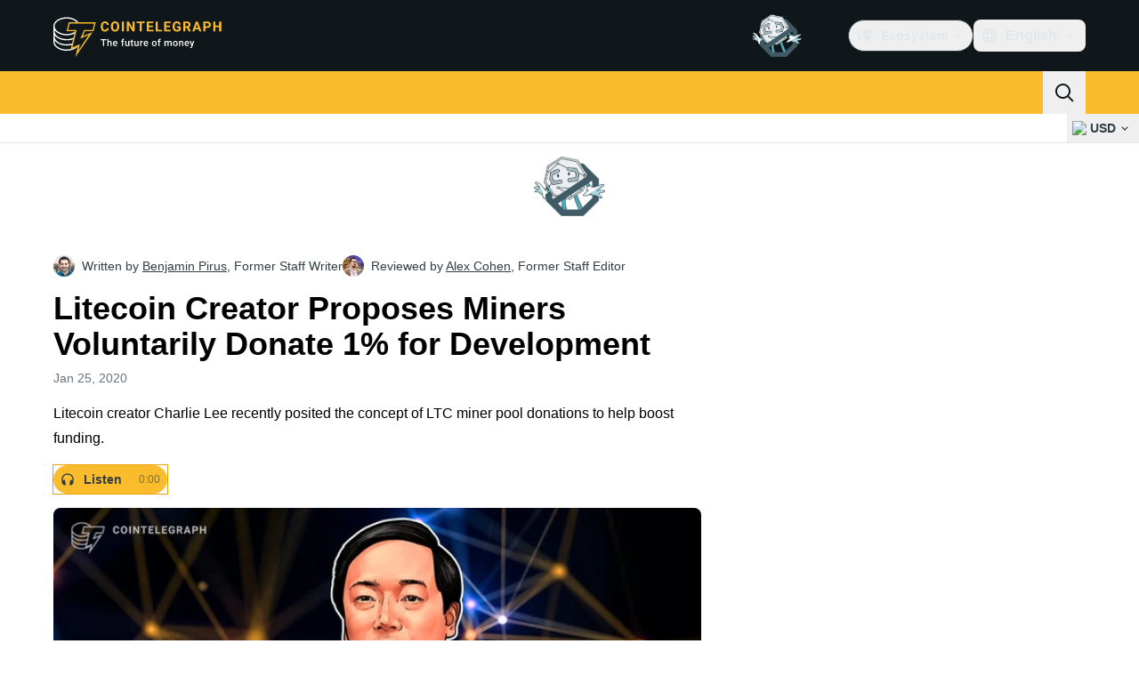

--- FILE ---
content_type: text/javascript; charset=utf-8
request_url: https://cointelegraph.com/_duck/ducklings/CPZ492OG.js
body_size: 996
content:
import{d as b,b6 as T,B as _,bX as E,L as m,bY as k,C as h,o as w,D as p,r as C,F as e,bZ as $,a2 as I,N as x,a1 as F,a8 as S,E as B,aE as N,_ as H,bt as L,bu as U}from"./BQPnIqZ_.js";import{a as M,u as K,b as W,c as z}from"./CbiuDrCZ.js";import{u as A,a as V}from"./Cbz9bOLe.js";import{_ as j,a as G,P as X}from"./D_2xUp0r.js";import{d as Y}from"./D2GaBnd5.js";try{let a=typeof window<"u"?window:typeof global<"u"?global:typeof globalThis<"u"?globalThis:typeof self<"u"?self:{},r=new a.Error().stack;r&&(a._sentryDebugIds=a._sentryDebugIds||{},a._sentryDebugIds[r]="e8a5c621-49b4-46a3-922c-cc4c40a13a51",a._sentryDebugIdIdentifier="sentry-dbid-e8a5c621-49b4-46a3-922c-cc4c40a13a51")}catch{}function D(a){return r=>r.pointerType==="touch"?void 0:a()}function Z(a){const r=[],i=document.createTreeWalker(a,NodeFilter.SHOW_ELEMENT,{acceptNode:s=>s.tabIndex>=0?NodeFilter.FILTER_ACCEPT:NodeFilter.FILTER_SKIP});for(;i.nextNode();)r.push(i.currentNode);return r}const[R,q]=k("HoverCardRoot"),se=b({__name:"HoverCardRoot",props:{defaultOpen:{type:Boolean,default:!1},open:{type:Boolean,default:void 0},openDelay:{default:700},closeDelay:{default:300}},emits:["update:open"],setup(a,{emit:r}){const i=a,s=r,{openDelay:f,closeDelay:l}=T(i);_();const o=E(i,"open",s,{defaultValue:i.defaultOpen,passive:i.open===void 0}),t=m(0),v=m(0),y=m(!1),u=m(!1),g=m(!1),P=m();function c(){clearTimeout(v.value),t.value=window.setTimeout(()=>o.value=!0,f.value)}function n(){clearTimeout(t.value),!y.value&&!u.value&&(v.value=window.setTimeout(()=>o.value=!1,l.value))}function d(){o.value=!1}return q({open:o,onOpenChange(O){o.value=O},onOpen:c,onClose:n,onDismiss:d,hasSelectionRef:y,isPointerDownOnContentRef:u,isPointerInTransitRef:g,triggerElement:P}),(O,Q)=>(w(),h(e(M),null,{default:p(()=>[C(O.$slots,"default",{open:e(o)})]),_:3}))}}),J=b({__name:"HoverCardContentImpl",props:{side:{},sideOffset:{},align:{},alignOffset:{},avoidCollisions:{type:Boolean},collisionBoundary:{},collisionPadding:{},arrowPadding:{},sticky:{},hideWhenDetached:{type:Boolean},positionStrategy:{},updatePositionStrategy:{},disableUpdateOnLayoutShift:{type:Boolean},prioritizePosition:{type:Boolean},reference:{},asChild:{type:Boolean},as:{}},emits:["escapeKeyDown","pointerDownOutside","focusOutside","interactOutside"],setup(a,{emit:r}){const i=a,s=r,f=A(i),{forwardRef:l,currentElement:o}=_(),t=R(),{isPointerInTransit:v,onPointerExit:y}=K(t.triggerElement,o);$(t.isPointerInTransitRef,v,{direction:"rtl"}),y(()=>{t.onClose()});const u=m(!1);let g;I(c=>{if(u.value){const n=document.body;g=n.style.userSelect||n.style.webkitUserSelect,n.style.userSelect="none",n.style.webkitUserSelect="none",c(()=>{n.style.userSelect=g,n.style.webkitUserSelect=g})}});function P(){u.value=!1,t.isPointerDownOnContentRef.value=!1,H(()=>{var n;((n=document.getSelection())==null?void 0:n.toString())!==""&&(t.hasSelectionRef.value=!0)})}return x(()=>{o.value&&(document.addEventListener("pointerup",P),Z(o.value).forEach(n=>n.setAttribute("tabindex","-1")))}),F(()=>{document.removeEventListener("pointerup",P),t.hasSelectionRef.value=!1,t.isPointerDownOnContentRef.value=!1}),(c,n)=>(w(),h(e(j),{"as-child":"","disable-outside-pointer-events":!1,onEscapeKeyDown:n[1]||(n[1]=d=>s("escapeKeyDown",d)),onPointerDownOutside:n[2]||(n[2]=d=>s("pointerDownOutside",d)),onFocusOutside:n[3]||(n[3]=N(d=>s("focusOutside",d),["prevent"])),onDismiss:e(t).onDismiss},{default:p(()=>[S(e(W),B({...e(f),...c.$attrs},{ref:e(l),"data-state":e(t).open.value?"open":"closed",style:{userSelect:u.value?"text":void 0,WebkitUserSelect:u.value?"text":void 0,"--reka-hover-card-content-transform-origin":"var(--reka-popper-transform-origin)","--reka-hover-card-content-available-width":"var(--reka-popper-available-width)","--reka-hover-card-content-available-height":"var(--reka-popper-available-height)","--reka-hover-card-trigger-width":"var(--reka-popper-anchor-width)","--reka-hover-card-trigger-height":"var(--reka-popper-anchor-height)"},onPointerdown:n[0]||(n[0]=d=>{d.currentTarget.contains(d.target)&&(u.value=!0),e(t).hasSelectionRef.value=!1,e(t).isPointerDownOnContentRef.value=!0})}),{default:p(()=>[C(c.$slots,"default")]),_:3},16,["data-state","style"])]),_:3},8,["onDismiss"]))}}),re=b({__name:"HoverCardContent",props:{forceMount:{type:Boolean},side:{},sideOffset:{},align:{},alignOffset:{},avoidCollisions:{type:Boolean},collisionBoundary:{},collisionPadding:{},arrowPadding:{},sticky:{},hideWhenDetached:{type:Boolean},positionStrategy:{},updatePositionStrategy:{},disableUpdateOnLayoutShift:{type:Boolean},prioritizePosition:{type:Boolean},reference:{},asChild:{type:Boolean},as:{}},emits:["escapeKeyDown","pointerDownOutside","focusOutside","interactOutside"],setup(a,{emit:r}){const f=V(a,r),{forwardRef:l}=_(),o=R();return(t,v)=>(w(),h(e(G),{present:t.forceMount||e(o).open.value},{default:p(()=>[S(J,B(e(f),{ref:e(l),onPointerenter:v[0]||(v[0]=y=>e(D)(e(o).onOpen)(y))}),{default:p(()=>[C(t.$slots,"default")]),_:3},16)]),_:3},8,["present"]))}}),ie=b({__name:"HoverCardPortal",props:{to:{},disabled:{type:Boolean},defer:{type:Boolean},forceMount:{type:Boolean}},setup(a){const r=a;return(i,s)=>(w(),h(e(Y),L(U(r)),{default:p(()=>[C(i.$slots,"default")]),_:3},16))}}),le=b({__name:"HoverCardTrigger",props:{reference:{},asChild:{type:Boolean},as:{default:"a"}},setup(a){const{forwardRef:r,currentElement:i}=_(),s=R();s.triggerElement=i;function f(){setTimeout(()=>{!s.isPointerInTransitRef.value&&!s.open.value&&s.onClose()},0)}return(l,o)=>(w(),h(e(z),{"as-child":"",reference:l.reference},{default:p(()=>[S(e(X),{ref:e(r),"as-child":l.asChild,as:l.as,"data-state":e(s).open.value?"open":"closed","data-grace-area-trigger":"",onPointerenter:o[0]||(o[0]=t=>e(D)(e(s).onOpen)(t)),onPointerleave:o[1]||(o[1]=t=>e(D)(f)(t)),onFocus:o[2]||(o[2]=t=>e(s).onOpen()),onBlur:o[3]||(o[3]=t=>e(s).onClose())},{default:p(()=>[C(l.$slots,"default")]),_:3},8,["as-child","as","data-state"])]),_:3},8,["reference"]))}});export{se as _,le as a,ie as b,re as c};
